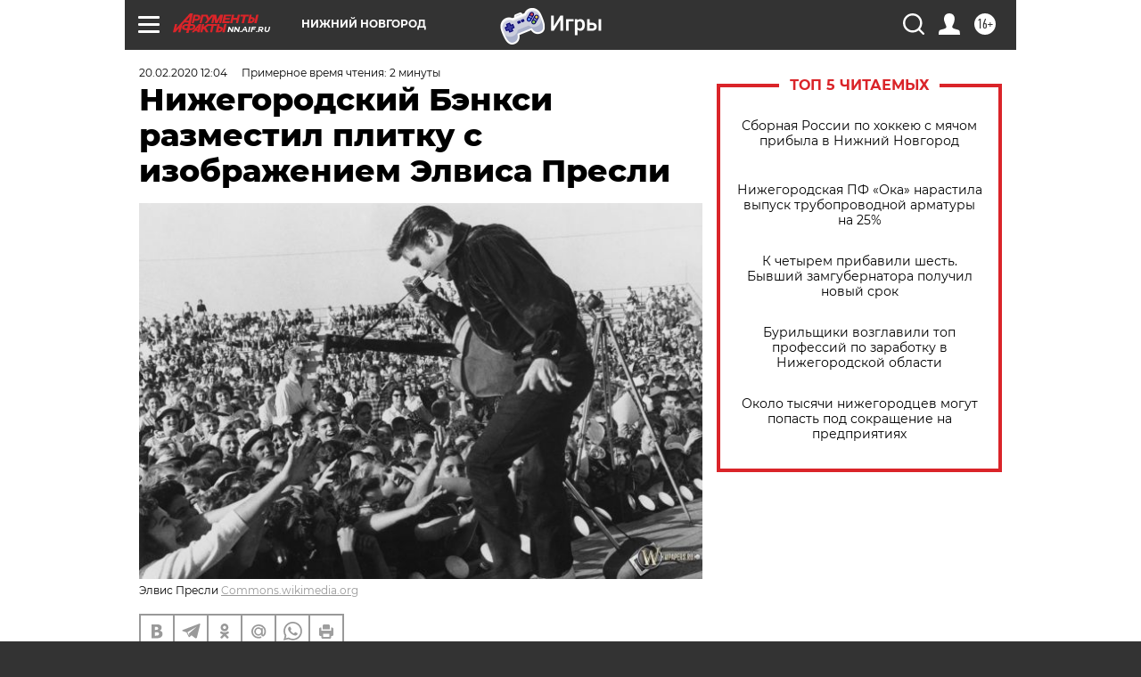

--- FILE ---
content_type: text/html
request_url: https://tns-counter.ru/nc01a**R%3Eundefined*aif_ru/ru/UTF-8/tmsec=aif_ru/730102040***
body_size: -71
content:
EFF37B2D6972A566X1769121126:EFF37B2D6972A566X1769121126

--- FILE ---
content_type: application/javascript
request_url: https://smi2.ru/counter/settings?payload=CIyLAhjzrdi-vjM6JGVmMjY1Njc0LTNjNTItNGU4MS1hZGJjLTFjOTBkODQ0YTlmZA&cb=_callbacks____0mkq11jcf
body_size: 1520
content:
_callbacks____0mkq11jcf("[base64]");